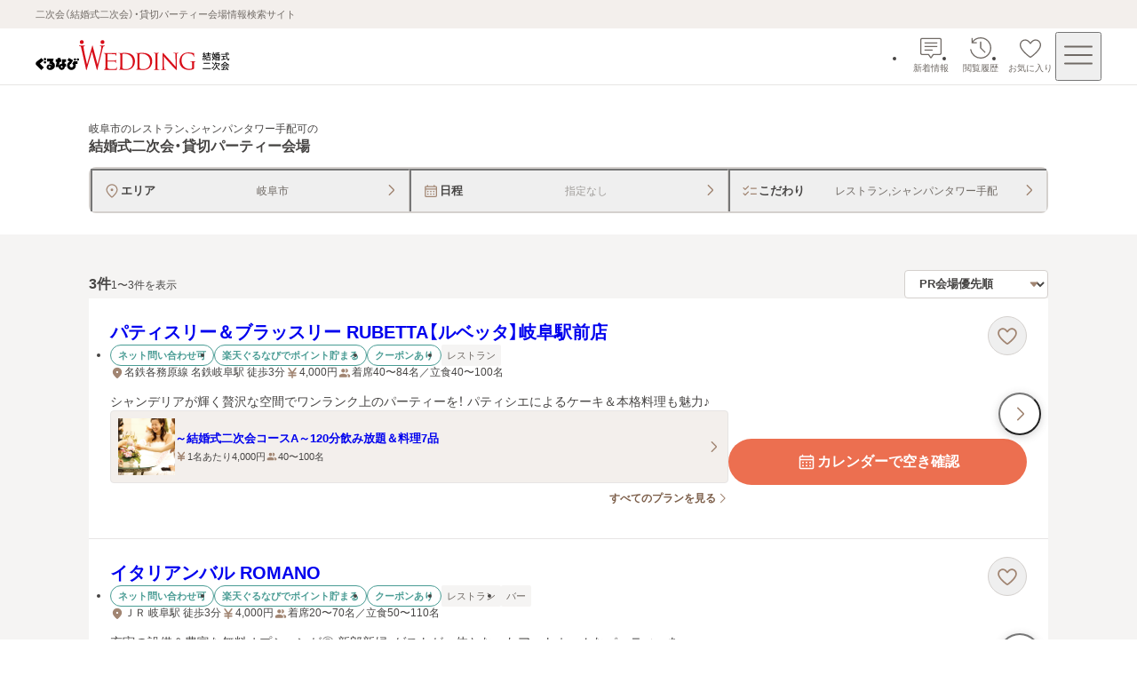

--- FILE ---
content_type: text/css; charset=UTF-8
request_url: https://party-wedding.gnavi.co.jp/_next/static/css/2553d7366635cabc.css
body_size: 1523
content:
*,:after,:before{margin:0;padding:0;box-sizing:border-box}:where([hidden]:not([hidden=until-found])){display:none!important}:where(html){-webkit-text-size-adjust:none;color-scheme:dark light;tab-size:2;scrollbar-gutter:stable;interpolate-size:allow-keywords;line-height:1.5}:where(html:has(dialog:modal[open])){overflow:clip}@media (prefers-reduced-motion:no-preference){:where(html:focus-within){scroll-behavior:smooth}}:where(body){line-height:inherit;font-family:system-ui,sans-serif;-webkit-font-smoothing:antialiased}:where(button){all:unset}:where(input,button,textarea,select){font:inherit;color:inherit;letter-spacing:inherit;word-spacing:inherit;font-feature-settings:inherit;font-variation-settings:inherit}:where(textarea){resize:vertical;resize:block}:where(button,label,select,summary,[role=button],[role=option]){cursor:pointer}:where(:disabled,label:has(>:disabled,+disabled)){cursor:not-allowed}:where(a){color:inherit;text-underline-offset:.2ex}:where(ul,ol){list-style:none}:where(img,svg,video,canvas,audio,iframe,embed,object){display:block}:where(img,picture,svg,video){max-inline-size:100%;block-size:auto}:where(p,h1,h2,h3,h4,h5,h6){overflow-wrap:break-word}:where(h1,h2,h3){line-height:calc(1em + .5rem);text-wrap:balance}:where(hr){border:none;border-block-start:1px solid;color:inherit;block-size:0;overflow:visible}:where(dialog,[popover]){border:none;background:none;color:inherit;inset:unset;max-width:unset;max-height:unset;overflow:unset}:where(dialog:not([open],[popover]),[popover]:not(:popover-open)){display:none!important}:where(:focus-visible){outline:3px solid CanvasText;box-shadow:0 0 0 5px Canvas;outline-offset:1px}:where(:focus-visible,:target){scroll-margin-block:8vh}:where(.visually-hidden:not(:focus-within,:active)){clip-path:inset(50%)!important;height:1px!important;width:1px!important;overflow:hidden!important;position:absolute!important;white-space:nowrap!important;border:0!important;-webkit-user-select:none!important;user-select:none!important}.layout_wrap__rZB1f{display:grid;grid-template-rows:auto 1fr auto;grid-auto-columns:100%;min-height:100dvh}
/*! Yaku Han JP v4.1.1 (OFL-1.1 AND MIT) by Qrac | Type: YakuHanJP - Based on Noto Sans JP */@font-face{font-family:YakuHanJP;font-style:normal;font-weight:100;font-display:swap;src:url(/_next/static/media/YakuHanJP-Thin.63fa4fea.woff2) format("woff2");unicode-range:u+3001,u+3002,u+3008,u+3009,u+300a,u+300b,u+300c,u+300d,u+300e,u+300f,u+3010,u+3011,u+3014,u+3015,u+30fb,u+ff01,u+ff08,u+ff09,u+ff1a,u+ff1b,u+ff1f,u+ff3b,u+ff3d,u+ff5b,u+ff5d}@font-face{font-family:YakuHanJP;font-style:normal;font-weight:200;font-display:swap;src:url(/_next/static/media/YakuHanJP-ExtraLight.a3baef89.woff2) format("woff2");unicode-range:u+3001,u+3002,u+3008,u+3009,u+300a,u+300b,u+300c,u+300d,u+300e,u+300f,u+3010,u+3011,u+3014,u+3015,u+30fb,u+ff01,u+ff08,u+ff09,u+ff1a,u+ff1b,u+ff1f,u+ff3b,u+ff3d,u+ff5b,u+ff5d}@font-face{font-family:YakuHanJP;font-style:normal;font-weight:300;font-display:swap;src:url(/_next/static/media/YakuHanJP-Light.b7d42714.woff2) format("woff2");unicode-range:u+3001,u+3002,u+3008,u+3009,u+300a,u+300b,u+300c,u+300d,u+300e,u+300f,u+3010,u+3011,u+3014,u+3015,u+30fb,u+ff01,u+ff08,u+ff09,u+ff1a,u+ff1b,u+ff1f,u+ff3b,u+ff3d,u+ff5b,u+ff5d}@font-face{font-family:YakuHanJP;font-style:normal;font-weight:400;font-display:swap;src:url(/_next/static/media/YakuHanJP-Regular.a3ee309f.woff2) format("woff2");unicode-range:u+3001,u+3002,u+3008,u+3009,u+300a,u+300b,u+300c,u+300d,u+300e,u+300f,u+3010,u+3011,u+3014,u+3015,u+30fb,u+ff01,u+ff08,u+ff09,u+ff1a,u+ff1b,u+ff1f,u+ff3b,u+ff3d,u+ff5b,u+ff5d}@font-face{font-family:YakuHanJP;font-style:normal;font-weight:500;font-display:swap;src:url(/_next/static/media/YakuHanJP-Medium.5af38383.woff2) format("woff2");unicode-range:u+3001,u+3002,u+3008,u+3009,u+300a,u+300b,u+300c,u+300d,u+300e,u+300f,u+3010,u+3011,u+3014,u+3015,u+30fb,u+ff01,u+ff08,u+ff09,u+ff1a,u+ff1b,u+ff1f,u+ff3b,u+ff3d,u+ff5b,u+ff5d}@font-face{font-family:YakuHanJP;font-style:normal;font-weight:600;font-display:swap;src:url(/_next/static/media/YakuHanJP-SemiBold.2db30d24.woff2) format("woff2");unicode-range:u+3001,u+3002,u+3008,u+3009,u+300a,u+300b,u+300c,u+300d,u+300e,u+300f,u+3010,u+3011,u+3014,u+3015,u+30fb,u+ff01,u+ff08,u+ff09,u+ff1a,u+ff1b,u+ff1f,u+ff3b,u+ff3d,u+ff5b,u+ff5d}@font-face{font-family:YakuHanJP;font-style:normal;font-weight:700;font-display:swap;src:url(/_next/static/media/YakuHanJP-Bold.1d1ba7ed.woff2) format("woff2");unicode-range:u+3001,u+3002,u+3008,u+3009,u+300a,u+300b,u+300c,u+300d,u+300e,u+300f,u+3010,u+3011,u+3014,u+3015,u+30fb,u+ff01,u+ff08,u+ff09,u+ff1a,u+ff1b,u+ff1f,u+ff3b,u+ff3d,u+ff5b,u+ff5d}@font-face{font-family:YakuHanJP;font-style:normal;font-weight:800;font-display:swap;src:url(/_next/static/media/YakuHanJP-ExtraBold.3f5b43d1.woff2) format("woff2");unicode-range:u+3001,u+3002,u+3008,u+3009,u+300a,u+300b,u+300c,u+300d,u+300e,u+300f,u+3010,u+3011,u+3014,u+3015,u+30fb,u+ff01,u+ff08,u+ff09,u+ff1a,u+ff1b,u+ff1f,u+ff3b,u+ff3d,u+ff5b,u+ff5d}@font-face{font-family:YakuHanJP;font-style:normal;font-weight:900;font-display:swap;src:url(/_next/static/media/YakuHanJP-Black.c554d5e5.woff2) format("woff2");unicode-range:u+3001,u+3002,u+3008,u+3009,u+300a,u+300b,u+300c,u+300d,u+300e,u+300f,u+3010,u+3011,u+3014,u+3015,u+30fb,u+ff01,u+ff08,u+ff09,u+ff1a,u+ff1b,u+ff1f,u+ff3b,u+ff3d,u+ff5b,u+ff5d}:root{--layout-scrollbar-offset:0px;--progress-bar-color:#007dd9;--bprogress-box-shadow:none!important}html{height:100%;scrollbar-gutter:auto}body{overflow-y:scroll;font-size:.875rem;font-weight:400;color:#464443;letter-spacing:0}svg:active{pointer-events:none}svg{transform:translateZ(0)}figure,h1,h2,h3,h4,h5,h6,ol,p,ul{padding:0;margin:0}select{margin:0}@media(prefers-color-scheme:dark){html{color-scheme:light}}*{box-sizing:border-box;-webkit-tap-highlight-color:rgba(0,0,0,0)}:focus-visible{outline:0;outline-offset:0;box-shadow:none}h1,h2,h3{line-height:1.4;text-wrap:wrap}body,button{font-family:YakuHanJP,Hiragino Sans,Meiryo,sans-serif;font-feature-settings:"palt"}body h1,body h2{font-weight:600}

--- FILE ---
content_type: text/css; charset=UTF-8
request_url: https://party-wedding.gnavi.co.jp/_next/static/css/383d7aefcd6d5bb9.css
body_size: 417
content:
.slider-images-buttons_button-first__8p95D,.slider-images-buttons_button-last__wYf0c{position:absolute;z-index:3;margin-top:calc(12% - 24px)}[data-variant=compact-thumbnail].slider-images-buttons_button-first__8p95D,[data-variant=compact-thumbnail].slider-images-buttons_button-last__wYf0c{margin-top:calc(10% - 24px)}@media screen and (max-width:767px){.slider-images-buttons_button-first__8p95D,.slider-images-buttons_button-last__wYf0c{display:none}}.slider-images-buttons_button-first__8p95D{left:8px}.slider-images-buttons_button-last__wYf0c{right:8px}